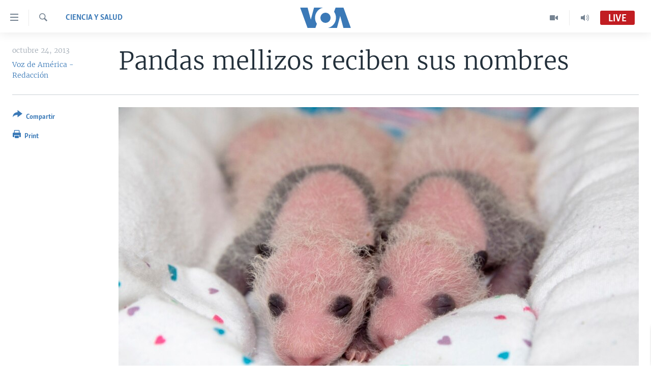

--- FILE ---
content_type: text/html; charset=utf-8
request_url: https://www.vozdeamerica.com/a/pandas-gigantes-atlanta-zoologico-china/1776315.html
body_size: 11022
content:

<!DOCTYPE html>
<html lang="es" dir="ltr" class="no-js">
<head>
<link href="/Content/responsive/VOA/es/VOA-es.css?&amp;av=0.0.0.0&amp;cb=306" rel="stylesheet"/>
<script src="https://tags.vozdeamerica.com/voa-pangea/prod/utag.sync.js"></script> <script type='text/javascript' src='https://www.youtube.com/iframe_api' async></script>
<script type="text/javascript">
//a general 'js' detection, must be on top level in <head>, due to CSS performance
document.documentElement.className = "js";
var cacheBuster = "306";
var appBaseUrl = "/";
var imgEnhancerBreakpoints = [0, 144, 256, 408, 650, 1023, 1597];
var isLoggingEnabled = false;
var isPreviewPage = false;
var isLivePreviewPage = false;
if (!isPreviewPage) {
window.RFE = window.RFE || {};
window.RFE.cacheEnabledByParam = window.location.href.indexOf('nocache=1') === -1;
const url = new URL(window.location.href);
const params = new URLSearchParams(url.search);
// Remove the 'nocache' parameter
params.delete('nocache');
// Update the URL without the 'nocache' parameter
url.search = params.toString();
window.history.replaceState(null, '', url.toString());
} else {
window.addEventListener('load', function() {
const links = window.document.links;
for (let i = 0; i < links.length; i++) {
links[i].href = '#';
links[i].target = '_self';
}
})
}
var pwaEnabled = false;
var swCacheDisabled;
</script>
<meta charset="utf-8" />
<title>Pandas mellizos reciben sus nombres</title>
<meta name="description" content="Los pandas recibieron los nombres de: Mei Lun y Mei Huan, que en chino significan &quot;algo indescriptiblemente hermoso y magn&#237;fico&quot;." />
<meta name="keywords" content="Ciencia y Salud, estados unidos, China, Georgia, Atlanta, zoológico, Panda gigante, Mei Lun, Mei Huan" />
<meta name="viewport" content="width=device-width, initial-scale=1.0" />
<meta http-equiv="X-UA-Compatible" content="IE=edge" />
<meta name="robots" content="max-image-preview:large"><meta property="fb:pages" content="128071033870721" />
<meta name="facebook-domain-verification" content="c7x0gnr5mrbmsk7wti5orqx338fnqm" />
<meta name="msvalidate.01" content="3286EE554B6F672A6F2E608C02343C0E" />
<link href="https://www.vozdeamerica.com/a/pandas-gigantes-atlanta-zoologico-china/1776315.html" rel="canonical" />
<meta name="apple-mobile-web-app-title" content="VOA" />
<meta name="apple-mobile-web-app-status-bar-style" content="black" />
<meta name="apple-itunes-app" content="app-id=632618796, app-argument=//1776315.ltr" />
<meta content="Pandas mellizos con nombre" property="og:title" />
<meta content="Los pandas recibieron los nombres de: Mei Lun y Mei Huan, que en chino significan &quot;algo indescriptiblemente hermoso y magnífico&quot;." property="og:description" />
<meta content="article" property="og:type" />
<meta content="https://www.vozdeamerica.com/a/pandas-gigantes-atlanta-zoologico-china/1776315.html" property="og:url" />
<meta content="Voz de América" property="og:site_name" />
<meta content="https://www.facebook.com/LaVozdeAmerica" property="article:publisher" />
<meta content="https://gdb.voanews.com/28f4f192-7c00-42cb-b01a-c541dc68bf3a_cx0_cy7_cw0_w1200_h630.jpg" property="og:image" />
<meta content="1200" property="og:image:width" />
<meta content="630" property="og:image:height" />
<meta content="388594471527400" property="fb:app_id" />
<meta content="Voz de América - Redacción" name="Author" />
<meta content="summary_large_image" name="twitter:card" />
<meta content="@voanoticias" name="twitter:site" />
<meta content="https://gdb.voanews.com/28f4f192-7c00-42cb-b01a-c541dc68bf3a_cx0_cy7_cw0_w1200_h630.jpg" name="twitter:image" />
<meta content="Pandas mellizos con nombre" name="twitter:title" />
<meta content="Los pandas recibieron los nombres de: Mei Lun y Mei Huan, que en chino significan &quot;algo indescriptiblemente hermoso y magnífico&quot;." name="twitter:description" />
<link rel="amphtml" href="https://www.vozdeamerica.com/amp/pandas-gigantes-atlanta-zoologico-china/1776315.html" />
<script type="application/ld+json">{"articleSection":"Ciencia y Salud","isAccessibleForFree":true,"headline":"Pandas mellizos con nombre","inLanguage":"es","keywords":"Ciencia y Salud, estados unidos, China, Georgia, Atlanta, zoológico, Panda gigante, Mei Lun, Mei Huan","author":{"@type":"Person","url":"https://www.vozdeamerica.com/author/voz-de-america-redaccion/p_kym","description":"La Voz de América ofrece noticias e información en más de 40 idiomas a una audiencia semanal de 354 millones de personas, de las cuales cerca de 100 millones se encuentran en América Latina. Los artículos firmados por Voz de América/Redacción son elaborados por periodistas de diversos orígenes, desde distintos lugares de Estados Unidos y la región, con experiencia en los temas que desarrollan.","image":{"@type":"ImageObject","url":"https://gdb.voanews.com/cb383bfd-1d2b-4df4-9d48-0f9262b21cef.jpg"},"name":"Voz de América - Redacción"},"datePublished":"2013-10-24 18:30:27Z","dateModified":"2013-10-24 20:51:27Z","publisher":{"logo":{"width":512,"height":220,"@type":"ImageObject","url":"https://www.vozdeamerica.com/Content/responsive/VOA/es/img/logo.png"},"@type":"NewsMediaOrganization","url":"https://www.vozdeamerica.com","sameAs":["https://www.facebook.com/VozDeAmerica","https://twitter.com/VozdeAmerica","https://www.youtube.com/user/vozdeamerica","https://www.instagram.com/vozdeamerica"],"name":"Voz de América","alternateName":""},"@context":"https://schema.org","@type":"NewsArticle","mainEntityOfPage":"https://www.vozdeamerica.com/a/pandas-gigantes-atlanta-zoologico-china/1776315.html","url":"https://www.vozdeamerica.com/a/pandas-gigantes-atlanta-zoologico-china/1776315.html","description":"Los pandas recibieron los nombres de: Mei Lun y Mei Huan, que en chino significan \u0022algo indescriptiblemente hermoso y magnífico\u0022.","image":{"width":1080,"height":608,"@type":"ImageObject","url":"https://gdb.voanews.com/28f4f192-7c00-42cb-b01a-c541dc68bf3a_cx0_cy7_cw0_w1080_h608.jpg"},"name":"Pandas mellizos reciben sus nombres"}</script>
<script src="/Scripts/responsive/infographics.b?v=dVbZ-Cza7s4UoO3BqYSZdbxQZVF4BOLP5EfYDs4kqEo1&amp;av=0.0.0.0&amp;cb=306"></script>
<script src="/Scripts/responsive/loader.b?v=Q26XNwrL6vJYKjqFQRDnx01Lk2pi1mRsuLEaVKMsvpA1&amp;av=0.0.0.0&amp;cb=306"></script>
<link rel="icon" type="image/svg+xml" href="/Content/responsive/VOA/img/webApp/favicon.svg" />
<link rel="alternate icon" href="/Content/responsive/VOA/img/webApp/favicon.ico" />
<link rel="apple-touch-icon" sizes="152x152" href="/Content/responsive/VOA/img/webApp/ico-152x152.png" />
<link rel="apple-touch-icon" sizes="144x144" href="/Content/responsive/VOA/img/webApp/ico-144x144.png" />
<link rel="apple-touch-icon" sizes="114x114" href="/Content/responsive/VOA/img/webApp/ico-114x114.png" />
<link rel="apple-touch-icon" sizes="72x72" href="/Content/responsive/VOA/img/webApp/ico-72x72.png" />
<link rel="apple-touch-icon-precomposed" href="/Content/responsive/VOA/img/webApp/ico-57x57.png" />
<link rel="icon" sizes="192x192" href="/Content/responsive/VOA/img/webApp/ico-192x192.png" />
<link rel="icon" sizes="128x128" href="/Content/responsive/VOA/img/webApp/ico-128x128.png" />
<meta name="msapplication-TileColor" content="#ffffff" />
<meta name="msapplication-TileImage" content="/Content/responsive/VOA/img/webApp/ico-144x144.png" />
<link rel="alternate" type="application/rss+xml" title="VOA - Top Stories [RSS]" href="/api/" />
<link rel="sitemap" type="application/rss+xml" href="/sitemap.xml" />
</head>
<body class=" nav-no-loaded cc_theme pg-article print-lay-article js-category-to-nav nojs-images ">
<script type="text/javascript" >
var analyticsData = {url:"https://www.vozdeamerica.com/a/pandas-gigantes-atlanta-zoologico-china/1776315.html",property_id:"483",article_uid:"1776315",page_title:"Pandas mellizos reciben sus nombres",page_type:"article",content_type:"article",subcontent_type:"article",last_modified:"2013-10-24 20:51:27Z",pub_datetime:"2013-10-24 18:30:27Z",pub_year:"2013",pub_month:"10",pub_day:"24",pub_hour:"18",pub_weekday:"Thursday",section:"ciencia y salud",english_section:"s_noticias-salud-ciencia",byline:"Voz de América - Redacción",categories:"s_noticias-salud-ciencia",tags:"estados unidos;china;georgia;atlanta;zoológico;panda gigante;mei lun;mei huan",domain:"www.vozdeamerica.com",language:"Spanish",language_service:"VOA Spanish",platform:"web",copied:"no",copied_article:"",copied_title:"",runs_js:"Yes",cms_release:"8.44.0.0.306",enviro_type:"prod",slug:"pandas-gigantes-atlanta-zoologico-china",entity:"VOA",short_language_service:"SPA",platform_short:"W",page_name:"Pandas mellizos reciben sus nombres"};
</script>
<noscript><iframe src="https://www.googletagmanager.com/ns.html?id=GTM-N8MP7P" height="0" width="0" style="display:none;visibility:hidden"></iframe></noscript><script type="text/javascript" data-cookiecategory="analytics">
var gtmEventObject = Object.assign({}, analyticsData, {event: 'page_meta_ready'});window.dataLayer = window.dataLayer || [];window.dataLayer.push(gtmEventObject);
if (top.location === self.location) { //if not inside of an IFrame
var renderGtm = "true";
if (renderGtm === "true") {
(function(w,d,s,l,i){w[l]=w[l]||[];w[l].push({'gtm.start':new Date().getTime(),event:'gtm.js'});var f=d.getElementsByTagName(s)[0],j=d.createElement(s),dl=l!='dataLayer'?'&l='+l:'';j.async=true;j.src='//www.googletagmanager.com/gtm.js?id='+i+dl;f.parentNode.insertBefore(j,f);})(window,document,'script','dataLayer','GTM-N8MP7P');
}
}
</script>
<!--Analytics tag js version start-->
<script type="text/javascript" data-cookiecategory="analytics">
var utag_data = Object.assign({}, analyticsData, {});
if(typeof(TealiumTagFrom)==='function' && typeof(TealiumTagSearchKeyword)==='function') {
var utag_from=TealiumTagFrom();var utag_searchKeyword=TealiumTagSearchKeyword();
if(utag_searchKeyword!=null && utag_searchKeyword!=='' && utag_data["search_keyword"]==null) utag_data["search_keyword"]=utag_searchKeyword;if(utag_from!=null && utag_from!=='') utag_data["from"]=TealiumTagFrom();}
if(window.top!== window.self&&utag_data.page_type==="snippet"){utag_data.page_type = 'iframe';}
try{if(window.top!==window.self&&window.self.location.hostname===window.top.location.hostname){utag_data.platform = 'self-embed';utag_data.platform_short = 'se';}}catch(e){if(window.top!==window.self&&window.self.location.search.includes("platformType=self-embed")){utag_data.platform = 'cross-promo';utag_data.platform_short = 'cp';}}
(function(a,b,c,d){ a="https://tags.vozdeamerica.com/voa-pangea/prod/utag.js"; b=document;c="script";d=b.createElement(c);d.src=a;d.type="text/java"+c;d.async=true; a=b.getElementsByTagName(c)[0];a.parentNode.insertBefore(d,a); })();
</script>
<!--Analytics tag js version end-->
<!-- Analytics tag management NoScript -->
<noscript>
<img style="position: absolute; border: none;" src="https://ssc.vozdeamerica.com/b/ss/bbgprod,bbgentityvoa/1/G.4--NS/1136665120?pageName=voa%3aspa%3aw%3aarticle%3apandas%20mellizos%20reciben%20sus%20nombres&amp;c6=pandas%20mellizos%20reciben%20sus%20nombres&amp;v36=8.44.0.0.306&amp;v6=D=c6&amp;g=https%3a%2f%2fwww.vozdeamerica.com%2fa%2fpandas-gigantes-atlanta-zoologico-china%2f1776315.html&amp;c1=D=g&amp;v1=D=g&amp;events=event1,event52&amp;c16=voa%20spanish&amp;v16=D=c16&amp;c5=s_noticias-salud-ciencia&amp;v5=D=c5&amp;ch=ciencia%20y%20salud&amp;c15=spanish&amp;v15=D=c15&amp;c4=article&amp;v4=D=c4&amp;c14=1776315&amp;v14=D=c14&amp;v20=no&amp;c17=web&amp;v17=D=c17&amp;mcorgid=518abc7455e462b97f000101%40adobeorg&amp;server=www.vozdeamerica.com&amp;pageType=D=c4&amp;ns=bbg&amp;v29=D=server&amp;v25=voa&amp;v30=483&amp;v105=D=User-Agent " alt="analytics" width="1" height="1" /></noscript>
<!-- End of Analytics tag management NoScript -->
<!--*** Accessibility links - For ScreenReaders only ***-->
<section>
<div class="sr-only">
<h2>Enlaces para accesibilidad</h2>
<ul>
<li><a href="#content" data-disable-smooth-scroll="1">Salte al contenido principal</a></li>
<li><a href="#navigation" data-disable-smooth-scroll="1">Salte al navegador principal</a></li>
<li><a href="#txtHeaderSearch" data-disable-smooth-scroll="1">Salte a b&#250;squeda</a></li>
</ul>
</div>
</section>
<div dir="ltr">
<div id="page">
<aside>
<div class="c-lightbox overlay-modal">
<div class="c-lightbox__intro">
<h2 class="c-lightbox__intro-title"></h2>
<button class="btn btn--rounded c-lightbox__btn c-lightbox__intro-next" title="Siguiente">
<span class="ico ico--rounded ico-chevron-forward"></span>
<span class="sr-only">Siguiente</span>
</button>
</div>
<div class="c-lightbox__nav">
<button class="btn btn--rounded c-lightbox__btn c-lightbox__btn--close" title="Cerrar">
<span class="ico ico--rounded ico-close"></span>
<span class="sr-only">Cerrar</span>
</button>
<button class="btn btn--rounded c-lightbox__btn c-lightbox__btn--prev" title="Anterior">
<span class="ico ico--rounded ico-chevron-backward"></span>
<span class="sr-only">Anterior</span>
</button>
<button class="btn btn--rounded c-lightbox__btn c-lightbox__btn--next" title="Siguiente">
<span class="ico ico--rounded ico-chevron-forward"></span>
<span class="sr-only">Siguiente</span>
</button>
</div>
<div class="c-lightbox__content-wrap">
<figure class="c-lightbox__content">
<span class="c-spinner c-spinner--lightbox">
<img src="/Content/responsive/img/player-spinner.png"
alt="please wait"
title="please wait" />
</span>
<div class="c-lightbox__img">
<div class="thumb">
<img src="" alt="" />
</div>
</div>
<figcaption>
<div class="c-lightbox__info c-lightbox__info--foot">
<span class="c-lightbox__counter"></span>
<span class="caption c-lightbox__caption"></span>
</div>
</figcaption>
</figure>
</div>
<div class="hidden">
<div class="content-advisory__box content-advisory__box--lightbox">
<span class="content-advisory__box-text">This image contains sensitive content which some people may find offensive or disturbing.</span>
<button class="btn btn--transparent content-advisory__box-btn m-t-md" value="text" type="button">
<span class="btn__text">
Click to reveal
</span>
</button>
</div>
</div>
</div>
<div class="print-dialogue">
<div class="container">
<h3 class="print-dialogue__title section-head">Print Options:</h3>
<div class="print-dialogue__opts">
<ul class="print-dialogue__opt-group">
<li class="form__group form__group--checkbox">
<input class="form__check " id="checkboxImages" name="checkboxImages" type="checkbox" checked="checked" />
<label for="checkboxImages" class="form__label m-t-md">Images</label>
</li>
<li class="form__group form__group--checkbox">
<input class="form__check " id="checkboxMultimedia" name="checkboxMultimedia" type="checkbox" checked="checked" />
<label for="checkboxMultimedia" class="form__label m-t-md">Multimedia</label>
</li>
</ul>
<ul class="print-dialogue__opt-group">
<li class="form__group form__group--checkbox">
<input class="form__check " id="checkboxEmbedded" name="checkboxEmbedded" type="checkbox" checked="checked" />
<label for="checkboxEmbedded" class="form__label m-t-md">Insertar contenido</label>
</li>
<li class="hidden">
<input class="form__check " id="checkboxComments" name="checkboxComments" type="checkbox" />
<label for="checkboxComments" class="form__label m-t-md">Comments</label>
</li>
</ul>
</div>
<div class="print-dialogue__buttons">
<button class="btn btn--secondary close-button" type="button" title="Cancelar">
<span class="btn__text ">Cancelar</span>
</button>
<button class="btn btn-cust-print m-l-sm" type="button" title="Print">
<span class="btn__text ">Print</span>
</button>
</div>
</div>
</div>
<div class="ctc-message pos-fix">
<div class="ctc-message__inner">Link has been copied to clipboard</div>
</div>
</aside>
<div class="hdr-20 hdr-20--big">
<div class="hdr-20__inner">
<div class="hdr-20__max pos-rel">
<div class="hdr-20__side hdr-20__side--primary d-flex">
<label data-for="main-menu-ctrl" data-switcher-trigger="true" data-switch-target="main-menu-ctrl" class="burger hdr-trigger pos-rel trans-trigger" data-trans-evt="click" data-trans-id="menu">
<span class="ico ico-close hdr-trigger__ico hdr-trigger__ico--close burger__ico burger__ico--close"></span>
<span class="ico ico-menu hdr-trigger__ico hdr-trigger__ico--open burger__ico burger__ico--open"></span>
</label>
<div class="menu-pnl pos-fix trans-target" data-switch-target="main-menu-ctrl" data-trans-id="menu">
<div class="menu-pnl__inner">
<nav class="main-nav menu-pnl__item menu-pnl__item--first">
<ul class="main-nav__list accordeon" data-analytics-tales="false" data-promo-name="link" data-location-name="nav,secnav">
<li class="main-nav__item accordeon__item" data-switch-target="menu-item-2456">
<label class="main-nav__item-name main-nav__item-name--label accordeon__control-label" data-switcher-trigger="true" data-for="menu-item-2456">
Am&#233;rica del Norte
<span class="ico ico-chevron-down main-nav__chev"></span>
</label>
<div class="main-nav__sub-list">
<a class="main-nav__item-name main-nav__item-name--link main-nav__item-name--sub" href="/estados-unidos" title="EEUU" data-item-name="s_estados_unidos" >EEUU</a>
<a class="main-nav__item-name main-nav__item-name--link main-nav__item-name--sub" href="/z/7581" title="M&#233;xico" data-item-name="mexico-news" >M&#233;xico</a>
<a class="main-nav__item-name main-nav__item-name--link main-nav__item-name--sub" href="/noticias-sobre-haiti" title="Hait&#237;" data-item-name="haiti" >Hait&#237;</a>
</div>
</li>
<li class="main-nav__item accordeon__item" data-switch-target="menu-item-2459">
<label class="main-nav__item-name main-nav__item-name--label accordeon__control-label" data-switcher-trigger="true" data-for="menu-item-2459">
Elecciones EEUU 2024
<span class="ico ico-chevron-down main-nav__chev"></span>
</label>
<div class="main-nav__sub-list">
<a class="main-nav__item-name main-nav__item-name--link main-nav__item-name--sub" href="/elecciones-eeuu-2024" title="Elecciones EEUU" data-item-name="us-elections-2024" >Elecciones EEUU</a>
<a class="main-nav__item-name main-nav__item-name--link main-nav__item-name--sub" href="/elecciones-en-eeuu--voto-dividido" title="Voto dividido" data-item-name="divide vote eeuu" >Voto dividido</a>
</div>
</li>
<li class="main-nav__item accordeon__item" data-switch-target="menu-item-2697">
<label class="main-nav__item-name main-nav__item-name--label accordeon__control-label" data-switcher-trigger="true" data-for="menu-item-2697">
VOA Verifica
<span class="ico ico-chevron-down main-nav__chev"></span>
</label>
<div class="main-nav__sub-list">
<a class="main-nav__item-name main-nav__item-name--link main-nav__item-name--sub" href="/z/7694" title="VOA Verifica Ucrania/Rusia" data-item-name="voa-factcheck-ucrania-rusia" >VOA Verifica Ucrania/Rusia</a>
<a class="main-nav__item-name main-nav__item-name--link main-nav__item-name--sub" href="/z/7695" title="VOA Verifica Inmigraci&#243;n" data-item-name="voa-factcheck-immigration" >VOA Verifica Inmigraci&#243;n</a>
<a class="main-nav__item-name main-nav__item-name--link main-nav__item-name--sub" href="/z/8114" title="VOA Verifica Am&#233;rica Latina" data-item-name="fact-check-latin-america" >VOA Verifica Am&#233;rica Latina</a>
</div>
</li>
<li class="main-nav__item accordeon__item" data-switch-target="menu-item-2457">
<label class="main-nav__item-name main-nav__item-name--label accordeon__control-label" data-switcher-trigger="true" data-for="menu-item-2457">
Am&#233;rica Latina
<span class="ico ico-chevron-down main-nav__chev"></span>
</label>
<div class="main-nav__sub-list">
<a class="main-nav__item-name main-nav__item-name--link main-nav__item-name--sub" href="/z/7687" title="Argentina" data-item-name="argentina" >Argentina</a>
<a class="main-nav__item-name main-nav__item-name--link main-nav__item-name--sub" href="/z/7580" title="Bolivia" data-item-name="bolivian-news" >Bolivia</a>
<a class="main-nav__item-name main-nav__item-name--link main-nav__item-name--sub" href="/z/7573" title="Colombia" data-item-name="colombian-news" >Colombia</a>
<a class="main-nav__item-name main-nav__item-name--link main-nav__item-name--sub" href="/z/7574" title="Chile" data-item-name="chile-news" >Chile</a>
<a class="main-nav__item-name main-nav__item-name--link main-nav__item-name--sub" href="/z/7575" title="Per&#250;" data-item-name="peru-news" >Per&#250;</a>
<a class="main-nav__item-name main-nav__item-name--link main-nav__item-name--sub" href="/noticias-de-ecuador" title="Ecuador" data-item-name="ecuador" >Ecuador</a>
<a class="main-nav__item-name main-nav__item-name--link main-nav__item-name--sub" href="/noticias-de-venezuela" title="Venezuela" data-item-name="venezuela-news" >Venezuela</a>
<a class="main-nav__item-name main-nav__item-name--link main-nav__item-name--sub" href="/z/7486" title="Brasil" data-item-name="brasil" >Brasil</a>
</div>
</li>
<li class="main-nav__item">
<a class="main-nav__item-name main-nav__item-name--link" href="/china-en-america-latina" title="China en Am&#233;rica Latina" data-item-name="China in Latin America" >China en Am&#233;rica Latina</a>
</li>
<li class="main-nav__item accordeon__item" data-switch-target="menu-item-2458">
<label class="main-nav__item-name main-nav__item-name--label accordeon__control-label" data-switcher-trigger="true" data-for="menu-item-2458">
Centroam&#233;rica
<span class="ico ico-chevron-down main-nav__chev"></span>
</label>
<div class="main-nav__sub-list">
<a class="main-nav__item-name main-nav__item-name--link main-nav__item-name--sub" href="/z/7578" title="Costa Rica" data-item-name="costa-rica-news" >Costa Rica</a>
<a class="main-nav__item-name main-nav__item-name--link main-nav__item-name--sub" href="/z/7577" title="El Salvador" data-item-name="el-salvador-news" >El Salvador</a>
<a class="main-nav__item-name main-nav__item-name--link main-nav__item-name--sub" href="/noticias-de-guatemala" title="Guatemala" data-item-name="guatemala-news" >Guatemala</a>
<a class="main-nav__item-name main-nav__item-name--link main-nav__item-name--sub" href="/z/7576" title="Honduras" data-item-name="honduras-news" >Honduras</a>
<a class="main-nav__item-name main-nav__item-name--link main-nav__item-name--sub" href="/nicaragua" title="Nicaragua" data-item-name="s_nicaragua-" >Nicaragua</a>
</div>
</li>
<li class="main-nav__item accordeon__item" data-switch-target="menu-item-765">
<label class="main-nav__item-name main-nav__item-name--label accordeon__control-label" data-switcher-trigger="true" data-for="menu-item-765">
Otras secciones
<span class="ico ico-chevron-down main-nav__chev"></span>
</label>
<div class="main-nav__sub-list">
<a class="main-nav__item-name main-nav__item-name--link main-nav__item-name--sub" href="/noticias-de-inmigracion" title="Inmigraci&#243;n" data-item-name="immigration-news" >Inmigraci&#243;n</a>
<a class="main-nav__item-name main-nav__item-name--link main-nav__item-name--sub" href="https://www.vozdeamerica.com/libertad-de-prensa-" title="Libertad de Prensa" >Libertad de Prensa</a>
<a class="main-nav__item-name main-nav__item-name--link main-nav__item-name--sub" href="/mundo" title="Mundo" data-item-name="s_noticias-internacional" >Mundo</a>
<a class="main-nav__item-name main-nav__item-name--link main-nav__item-name--sub" href="/economia" title="Econom&#237;a" data-item-name="economia-finanzas" >Econom&#237;a</a>
<a class="main-nav__item-name main-nav__item-name--link main-nav__item-name--sub" href="/entretenimiento" title="Entretenimiento y Cultura" data-item-name="arte-entretenimiento" >Entretenimiento y Cultura</a>
<a class="main-nav__item-name main-nav__item-name--link main-nav__item-name--sub" href="/tecnologia" title="Tecnolog&#237;a" data-item-name="s_tecnologia-ciencia" >Tecnolog&#237;a</a>
<a class="main-nav__item-name main-nav__item-name--link main-nav__item-name--sub" href="/deportes" title="Deportes" data-item-name="noticias-deportes" >Deportes</a>
<a class="main-nav__item-name main-nav__item-name--link main-nav__item-name--sub" href="/ciencia-y-salud" title="Ciencia y Salud" data-item-name="s_noticias-salud-ciencia" >Ciencia y Salud</a>
</div>
</li>
<li class="main-nav__item">
<a class="main-nav__item-name main-nav__item-name--link" href="/reportajes-especiales-de-la-voz-de-america" title="Especiales de la VOA" data-item-name="voa-specials-stories" >Especiales de la VOA</a>
</li>
<li class="main-nav__item">
<a class="main-nav__item-name main-nav__item-name--link" href="/Libertad-de-prensa" title="Libertad de prensa" data-item-name="freedom-press" >Libertad de prensa</a>
</li>
<li class="main-nav__item">
<a class="main-nav__item-name main-nav__item-name--link" href="/conflicto-ucrania-noticias" title="Ucrania" data-item-name="ukraine-news" >Ucrania</a>
</li>
<li class="main-nav__item accordeon__item" data-switch-target="menu-item-789">
<label class="main-nav__item-name main-nav__item-name--label accordeon__control-label" data-switcher-trigger="true" data-for="menu-item-789">
Multimedia
<span class="ico ico-chevron-down main-nav__chev"></span>
</label>
<div class="main-nav__sub-list">
<a class="main-nav__item-name main-nav__item-name--link main-nav__item-name--sub" href="/videos-vozdeamerica" title="Videos" data-item-name="videos" >Videos</a>
<a class="main-nav__item-name main-nav__item-name--link main-nav__item-name--sub" href="/galeria-de-fotos-vozdeamerica" title="Fotograf&#237;a" data-item-name="s_voa-fotos" >Fotograf&#237;a</a>
<a class="main-nav__item-name main-nav__item-name--link main-nav__item-name--sub" href="/audios-vozdeamerica-" title="Audios" data-item-name="audios" >Audios</a>
</div>
</li>
<li class="main-nav__item accordeon__item" data-switch-target="menu-item-1528">
<label class="main-nav__item-name main-nav__item-name--label accordeon__control-label" data-switcher-trigger="true" data-for="menu-item-1528">
Programas TV
<span class="ico ico-chevron-down main-nav__chev"></span>
</label>
<div class="main-nav__sub-list">
<a class="main-nav__item-name main-nav__item-name--link main-nav__item-name--sub" href="/el-mundo-al-dia" title="El Mundo al d&#237;a" data-item-name="p_tv-mundo-al-dia" >El Mundo al d&#237;a</a>
<a class="main-nav__item-name main-nav__item-name--link main-nav__item-name--sub" href="/Foro-analisis-vozdeamerica" title="Foro Interamericano" data-item-name="p_tv-foro" >Foro Interamericano</a>
<a class="main-nav__item-name main-nav__item-name--link main-nav__item-name--sub" href="https://www.vozdeamerica.com/revista-vision-360" title="Visi&#243;n 360" >Visi&#243;n 360</a>
<a class="main-nav__item-name main-nav__item-name--link main-nav__item-name--sub" href="https://www.vozdeamerica.com/z/7162" title="Las Claves" >Las Claves</a>
<a class="main-nav__item-name main-nav__item-name--link main-nav__item-name--sub" href="/Panorama" title="Panorama" data-item-name="panorama" >Panorama</a>
</div>
</li>
<li class="main-nav__item accordeon__item" data-switch-target="menu-item-826">
<label class="main-nav__item-name main-nav__item-name--label accordeon__control-label" data-switcher-trigger="true" data-for="menu-item-826">
Radio
<span class="ico ico-chevron-down main-nav__chev"></span>
</label>
<div class="main-nav__sub-list">
<a class="main-nav__item-name main-nav__item-name--link main-nav__item-name--sub" href="/avance-informativo-radio" title="Avance informativo" data-item-name="p_radio-informativo-voasat" >Avance informativo</a>
<a class="main-nav__item-name main-nav__item-name--link main-nav__item-name--sub" href="/Audionoticias-radio" title="AudioNoticias" data-item-name="news-audio" >AudioNoticias</a>
<a class="main-nav__item-name main-nav__item-name--link main-nav__item-name--sub" href="/Buenos-dias-america-radio" title="Buenos D&#237;as Am&#233;rica" data-item-name="p_radio-buenos-dias-america" >Buenos D&#237;as Am&#233;rica</a>
<a class="main-nav__item-name main-nav__item-name--link main-nav__item-name--sub" href="/z/7005" title="Estados Unidos al D&#237;a" data-item-name="usa-today" >Estados Unidos al D&#237;a</a>
<a class="main-nav__item-name main-nav__item-name--link main-nav__item-name--sub" href="/z/4557" title="El mundo al d&#237;a [Radio]" data-item-name="p_radio-mundo-al-dia" >El mundo al d&#237;a [Radio]</a>
<a class="main-nav__item-name main-nav__item-name--link main-nav__item-name--sub" href="/Foro-analisis-radio" title="Foro [Radio]" data-item-name="p_foro-radio" >Foro [Radio]</a>
<a class="main-nav__item-name main-nav__item-name--link main-nav__item-name--sub" href="/deportivo-internacional-radio" title="Deportivo Internacional" data-item-name="p_radio-deporte-internacional" >Deportivo Internacional</a>
<a class="main-nav__item-name main-nav__item-name--link main-nav__item-name--sub" href="https://www.vozdeamerica.com/z/6603" title="Nota econ&#243;mica" >Nota econ&#243;mica</a>
<a class="main-nav__item-name main-nav__item-name--link main-nav__item-name--sub" href="/entretenimiento-radio" title="Entretenimiento" data-item-name="p_entretenimiento" >Entretenimiento</a>
</div>
</li>
<li class="main-nav__item">
<a class="main-nav__item-name main-nav__item-name--link" href="https://direct.vozdeamerica.com" title="Direct" target="_blank" rel="noopener">Direct</a>
</li>
<li class="main-nav__item">
<a class="main-nav__item-name main-nav__item-name--link" href="/serie-de-documentales-voz-de-america" title="Documentales de la VOA" data-item-name="Documental VOA" >Documentales de la VOA</a>
</li>
</ul>
</nav>
<div class="menu-pnl__item">
<a href="https://learningenglish.voanews.com/" class="menu-pnl__item-link" alt="Learning English">Learning English</a>
</div>
<div class="menu-pnl__item menu-pnl__item--social">
<h5 class="menu-pnl__sub-head">S&#237;ganos</h5>
<a href="https://www.facebook.com/VozDeAmerica" title="S&#237;ganos en Facebook" data-analytics-text="follow_on_facebook" class="btn btn--rounded btn--social-inverted menu-pnl__btn js-social-btn btn-facebook" target="_blank" rel="noopener">
<span class="ico ico-facebook-alt ico--rounded"></span>
</a>
<a href="https://twitter.com/VozdeAmerica" title="S&#237;ganos en Twitter" data-analytics-text="follow_on_twitter" class="btn btn--rounded btn--social-inverted menu-pnl__btn js-social-btn btn-twitter" target="_blank" rel="noopener">
<span class="ico ico-twitter ico--rounded"></span>
</a>
<a href="https://www.youtube.com/user/vozdeamerica" title="S&#237;ganos en Youtube" data-analytics-text="follow_on_youtube" class="btn btn--rounded btn--social-inverted menu-pnl__btn js-social-btn btn-youtube" target="_blank" rel="noopener">
<span class="ico ico-youtube ico--rounded"></span>
</a>
<a href="https://www.instagram.com/vozdeamerica" title="Follow us on Instagram" data-analytics-text="follow_on_instagram" class="btn btn--rounded btn--social-inverted menu-pnl__btn js-social-btn btn-instagram" target="_blank" rel="noopener">
<span class="ico ico-instagram ico--rounded"></span>
</a>
</div>
<div class="menu-pnl__item">
<a href="/navigation/allsites" class="menu-pnl__item-link">
<span class="ico ico-languages "></span>
Idiomas
</a>
</div>
</div>
</div>
<label data-for="top-search-ctrl" data-switcher-trigger="true" data-switch-target="top-search-ctrl" class="top-srch-trigger hdr-trigger">
<span class="ico ico-close hdr-trigger__ico hdr-trigger__ico--close top-srch-trigger__ico top-srch-trigger__ico--close"></span>
<span class="ico ico-search hdr-trigger__ico hdr-trigger__ico--open top-srch-trigger__ico top-srch-trigger__ico--open"></span>
</label>
<div class="srch-top srch-top--in-header" data-switch-target="top-search-ctrl">
<div class="container">
<form action="/s" class="srch-top__form srch-top__form--in-header" id="form-topSearchHeader" method="get" role="search"><label for="txtHeaderSearch" class="sr-only">B&#250;squeda</label>
<input type="text" id="txtHeaderSearch" name="k" placeholder="buscar en el texto... " accesskey="s" value="" class="srch-top__input analyticstag-event" onkeydown="if (event.keyCode === 13) { FireAnalyticsTagEventOnSearch('search', $dom.get('#txtHeaderSearch')[0].value) }" />
<button title="B&#250;squeda" type="submit" class="btn btn--top-srch analyticstag-event" onclick="FireAnalyticsTagEventOnSearch('search', $dom.get('#txtHeaderSearch')[0].value) ">
<span class="ico ico-search"></span>
</button></form>
</div>
</div>
<a href="/" class="main-logo-link">
<img src="/Content/responsive/VOA/es/img/logo-compact.svg" class="main-logo main-logo--comp" alt="site logo">
<img src="/Content/responsive/VOA/es/img/logo.svg" class="main-logo main-logo--big" alt="site logo">
</a>
</div>
<div class="hdr-20__side hdr-20__side--secondary d-flex">
<a href="/programs/radio" title="Audio" class="hdr-20__secondary-item" data-item-name="audio">
<span class="ico ico-audio hdr-20__secondary-icon"></span>
</a>
<a href="/programs/tv" title="Video" class="hdr-20__secondary-item" data-item-name="video">
<span class="ico ico-video hdr-20__secondary-icon"></span>
</a>
<a href="/s" title="B&#250;squeda" class="hdr-20__secondary-item hdr-20__secondary-item--search" data-item-name="search">
<span class="ico ico-search hdr-20__secondary-icon hdr-20__secondary-icon--search"></span>
</a>
<div class="hdr-20__secondary-item live-b-drop">
<div class="live-b-drop__off">
<a href="/live/audio/56" class="live-b-drop__link" title="Live" data-item-name="live">
<span class="badge badge--live-btn badge--live">
Live
</span>
</a>
</div>
<div class="live-b-drop__on hidden">
<label data-for="live-ctrl" data-switcher-trigger="true" data-switch-target="live-ctrl" class="live-b-drop__label pos-rel">
<span class="badge badge--live badge--live-btn">
Live
</span>
<span class="ico ico-close live-b-drop__label-ico live-b-drop__label-ico--close"></span>
</label>
<div class="live-b-drop__panel" id="targetLivePanelDiv" data-switch-target="live-ctrl"></div>
</div>
</div>
<div class="srch-bottom">
<form action="/s" class="srch-bottom__form d-flex" id="form-bottomSearch" method="get" role="search"><label for="txtSearch" class="sr-only">B&#250;squeda</label>
<input type="search" id="txtSearch" name="k" placeholder="buscar en el texto... " accesskey="s" value="" class="srch-bottom__input analyticstag-event" onkeydown="if (event.keyCode === 13) { FireAnalyticsTagEventOnSearch('search', $dom.get('#txtSearch')[0].value) }" />
<button title="B&#250;squeda" type="submit" class="btn btn--bottom-srch analyticstag-event" onclick="FireAnalyticsTagEventOnSearch('search', $dom.get('#txtSearch')[0].value) ">
<span class="ico ico-search"></span>
</button></form>
</div>
</div>
<img src="/Content/responsive/VOA/es/img/logo-print.gif" class="logo-print" alt="site logo">
<img src="/Content/responsive/VOA/es/img/logo-print_color.png" class="logo-print logo-print--color" alt="site logo">
</div>
</div>
</div>
<script>
if (document.body.className.indexOf('pg-home') > -1) {
var nav2In = document.querySelector('.hdr-20__inner');
var nav2Sec = document.querySelector('.hdr-20__side--secondary');
var secStyle = window.getComputedStyle(nav2Sec);
if (nav2In && window.pageYOffset < 150 && secStyle['position'] !== 'fixed') {
nav2In.classList.add('hdr-20__inner--big')
}
}
</script>
<div class="c-hlights c-hlights--breaking c-hlights--no-item" data-hlight-display="mobile,desktop">
<div class="c-hlights__wrap container p-0">
<div class="c-hlights__nav">
<a role="button" href="#" title="Anterior">
<span class="ico ico-chevron-backward m-0"></span>
<span class="sr-only">Anterior</span>
</a>
<a role="button" href="#" title="Siguiente">
<span class="ico ico-chevron-forward m-0"></span>
<span class="sr-only">Siguiente</span>
</a>
</div>
<span class="c-hlights__label">
<span class="">&#218;ltima hora</span>
<span class="switcher-trigger">
<label data-for="more-less-1" data-switcher-trigger="true" class="switcher-trigger__label switcher-trigger__label--more p-b-0" title="Mostrar m&#225;s">
<span class="ico ico-chevron-down"></span>
</label>
<label data-for="more-less-1" data-switcher-trigger="true" class="switcher-trigger__label switcher-trigger__label--less p-b-0" title="Mostrar menos">
<span class="ico ico-chevron-up"></span>
</label>
</span>
</span>
<ul class="c-hlights__items switcher-target" data-switch-target="more-less-1">
</ul>
</div>
</div> <div id="content">
<main class="container">
<div class="hdr-container">
<div class="row">
<div class="col-category col-xs-12 col-md-2 pull-left"> <div class="category js-category">
<a class="" href="/ciencia-y-salud">Ciencia y Salud</a> </div>
</div><div class="col-title col-xs-12 col-md-10 pull-right"> <h1 class="title pg-title">
Pandas mellizos reciben sus nombres
</h1>
</div><div class="col-publishing-details col-xs-12 col-sm-12 col-md-2 pull-left"> <div class="publishing-details ">
<div class="published">
<span class="date" >
<time pubdate="pubdate" datetime="2013-10-24T14:30:27-05:00">
octubre 24, 2013
</time>
</span>
</div>
<div class="links">
<ul class="links__list links__list--column">
<li class="links__item">
<a class="links__item-link" href="/author/voz-de-america-redaccion/p_kym" title="Voz de Am&#233;rica - Redacci&#243;n">Voz de Am&#233;rica - Redacci&#243;n</a>
</li>
</ul>
</div>
</div>
</div><div class="col-lg-12 separator"> <div class="separator">
<hr class="title-line" />
</div>
</div><div class="col-multimedia col-xs-12 col-md-10 pull-right"> <div class="cover-media">
<figure class="media-image js-media-expand">
<div class="img-wrap">
<div class="thumb thumb16_9">
<img src="https://gdb.voanews.com/28f4f192-7c00-42cb-b01a-c541dc68bf3a_cx0_cy7_cw0_w250_r1_s.jpg" alt="그리스 아테네에서 성탄절을 앞두고 열린 &#39;산타클로스 달리기&#39; 대회에 산타클로스 모자를 쓴 개가 참가했다." />
</div>
</div>
<figcaption>
<span class="caption">그리스 아테네에서 성탄절을 앞두고 열린 &#39;산타클로스 달리기&#39; 대회에 산타클로스 모자를 쓴 개가 참가했다.</span>
</figcaption>
</figure>
</div>
</div><div class="col-xs-12 col-md-2 pull-left article-share pos-rel"> <div class="share--box">
<div class="sticky-share-container" style="display:none">
<div class="container">
<a href="https://www.vozdeamerica.com" id="logo-sticky-share">&nbsp;</a>
<div class="pg-title pg-title--sticky-share">
Pandas mellizos reciben sus nombres
</div>
<div class="sticked-nav-actions">
<!--This part is for sticky navigation display-->
<p class="buttons link-content-sharing p-0 ">
<button class="btn btn--link btn-content-sharing p-t-0 " id="btnContentSharing" value="text" role="Button" type="" title="Alterne m&#225;s opciones a compartir">
<span class="ico ico-share ico--l"></span>
<span class="btn__text ">
Compartir
</span>
</button>
</p>
<aside class="content-sharing js-content-sharing js-content-sharing--apply-sticky content-sharing--sticky"
role="complementary"
data-share-url="https://www.vozdeamerica.com/a/pandas-gigantes-atlanta-zoologico-china/1776315.html" data-share-title="Pandas mellizos reciben sus nombres" data-share-text="Los pandas recibieron los nombres de: Mei Lun y Mei Huan, que en chino significan &quot;algo indescriptiblemente hermoso y magn&#237;fico&quot;.">
<div class="content-sharing__popover">
<h6 class="content-sharing__title">Compartir</h6>
<button href="#close" id="btnCloseSharing" class="btn btn--text-like content-sharing__close-btn">
<span class="ico ico-close ico--l"></span>
</button>
<ul class="content-sharing__list">
<li class="content-sharing__item">
<div class="ctc ">
<input type="text" class="ctc__input" readonly="readonly">
<a href="" js-href="https://www.vozdeamerica.com/a/pandas-gigantes-atlanta-zoologico-china/1776315.html" class="content-sharing__link ctc__button">
<span class="ico ico-copy-link ico--rounded ico--s"></span>
<span class="content-sharing__link-text">Copy link</span>
</a>
</div>
</li>
<li class="content-sharing__item">
<a href="https://facebook.com/sharer.php?u=https%3a%2f%2fwww.vozdeamerica.com%2fa%2fpandas-gigantes-atlanta-zoologico-china%2f1776315.html"
data-analytics-text="share_on_facebook"
title="Facebook" target="_blank"
class="content-sharing__link js-social-btn">
<span class="ico ico-facebook ico--rounded ico--s"></span>
<span class="content-sharing__link-text">Facebook</span>
</a>
</li>
<li class="content-sharing__item">
<a href="https://twitter.com/share?url=https%3a%2f%2fwww.vozdeamerica.com%2fa%2fpandas-gigantes-atlanta-zoologico-china%2f1776315.html&amp;text=Pandas+mellizos+con+nombre"
data-analytics-text="share_on_twitter"
title="Twitter" target="_blank"
class="content-sharing__link js-social-btn">
<span class="ico ico-twitter ico--rounded ico--s"></span>
<span class="content-sharing__link-text">Twitter</span>
</a>
</li>
<li class="content-sharing__item">
<a href="mailto:?body=https%3a%2f%2fwww.vozdeamerica.com%2fa%2fpandas-gigantes-atlanta-zoologico-china%2f1776315.html&amp;subject=Pandas mellizos con nombre"
title="Email"
class="content-sharing__link ">
<span class="ico ico-email ico--rounded ico--s"></span>
<span class="content-sharing__link-text">Email</span>
</a>
</li>
</ul>
</div>
</aside>
</div>
</div>
</div>
<div class="links">
<p class="buttons link-content-sharing p-0 ">
<button class="btn btn--link btn-content-sharing p-t-0 " id="btnContentSharing" value="text" role="Button" type="" title="Alterne m&#225;s opciones a compartir">
<span class="ico ico-share ico--l"></span>
<span class="btn__text ">
Compartir
</span>
</button>
</p>
<aside class="content-sharing js-content-sharing " role="complementary"
data-share-url="https://www.vozdeamerica.com/a/pandas-gigantes-atlanta-zoologico-china/1776315.html" data-share-title="Pandas mellizos reciben sus nombres" data-share-text="Los pandas recibieron los nombres de: Mei Lun y Mei Huan, que en chino significan &quot;algo indescriptiblemente hermoso y magn&#237;fico&quot;.">
<div class="content-sharing__popover">
<h6 class="content-sharing__title">Compartir</h6>
<button href="#close" id="btnCloseSharing" class="btn btn--text-like content-sharing__close-btn">
<span class="ico ico-close ico--l"></span>
</button>
<ul class="content-sharing__list">
<li class="content-sharing__item">
<div class="ctc ">
<input type="text" class="ctc__input" readonly="readonly">
<a href="" js-href="https://www.vozdeamerica.com/a/pandas-gigantes-atlanta-zoologico-china/1776315.html" class="content-sharing__link ctc__button">
<span class="ico ico-copy-link ico--rounded ico--l"></span>
<span class="content-sharing__link-text">Copy link</span>
</a>
</div>
</li>
<li class="content-sharing__item">
<a href="https://facebook.com/sharer.php?u=https%3a%2f%2fwww.vozdeamerica.com%2fa%2fpandas-gigantes-atlanta-zoologico-china%2f1776315.html"
data-analytics-text="share_on_facebook"
title="Facebook" target="_blank"
class="content-sharing__link js-social-btn">
<span class="ico ico-facebook ico--rounded ico--l"></span>
<span class="content-sharing__link-text">Facebook</span>
</a>
</li>
<li class="content-sharing__item">
<a href="https://twitter.com/share?url=https%3a%2f%2fwww.vozdeamerica.com%2fa%2fpandas-gigantes-atlanta-zoologico-china%2f1776315.html&amp;text=Pandas+mellizos+con+nombre"
data-analytics-text="share_on_twitter"
title="Twitter" target="_blank"
class="content-sharing__link js-social-btn">
<span class="ico ico-twitter ico--rounded ico--l"></span>
<span class="content-sharing__link-text">Twitter</span>
</a>
</li>
<li class="content-sharing__item">
<a href="mailto:?body=https%3a%2f%2fwww.vozdeamerica.com%2fa%2fpandas-gigantes-atlanta-zoologico-china%2f1776315.html&amp;subject=Pandas mellizos con nombre"
title="Email"
class="content-sharing__link ">
<span class="ico ico-email ico--rounded ico--l"></span>
<span class="content-sharing__link-text">Email</span>
</a>
</li>
</ul>
</div>
</aside>
<p class="link-print visible-md visible-lg buttons p-0">
<button class="btn btn--link btn-print p-t-0" onclick="if (typeof FireAnalyticsTagEvent === 'function') {FireAnalyticsTagEvent({ on_page_event: 'print_story' });}return false" title="(CTRL+P)">
<span class="ico ico-print"></span>
<span class="btn__text">Print</span>
</button>
</p>
</div>
</div>
</div>
</div>
</div>
<div class="body-container">
<div class="row">
<div class="col-xs-12 col-sm-12 col-md-10 col-lg-10 pull-right">
<div class="row">
<div class="col-xs-12 col-sm-12 col-md-8 col-lg-8 pull-left bottom-offset content-offset">
<div class="intro intro--bold" >
<p >Los pandas recibieron los nombres de: Mei Lun y Mei Huan, que en chino significan &quot;algo indescriptiblemente hermoso y magn&#237;fico&quot;.</p>
</div>
<div id="article-content" class="content-floated-wrap fb-quotable">
<div class="wsw">
Las autoridades del zoológico de la ciudad de Atlanta, en el estado de Georgia celebraron una ceremonia para dar nombre a los dos cachorros de panda gigante nacidos en julio.<br />
<br />
El zoológico de la ciudad del sureste de Estados Unidos invitó al público a la ceremonia que se desarrolló en el auditorio del parque zoológico.<br />
<br />
Los pandas rmellizos ecibieron los nombres de: Mei Lun y Mei Huan, que en chino significan &quot;algo indescriptiblemente hermoso y magnífico&quot;.<br />
<br />
Las autoridades del zoológico dicen que esperaron 100 días para anunciar los nombres como parte de una tradición china que surgió del hecho de los primeros 100 días de vida de un panda son de alto riesgo.<br />
<br />
La madre de los cachorros es la panda gigante Lun Lun, de 15 años de edad, que fue inseminada artificialmente en marzo.<br />
<br />
Los cachorros se suman a otros tres nacidos anteriormente en el zoológico también hijos de Lun Lun y Yang Yang.<br />
<br />
Los nombres fueron seleccionados por el personal de la Base de Investigación Chengdu de Crianza de Pandas Gigantes en China.<br />
<br />
En virtud de un acuerdo entre China y Estados Unidos, los pandas gigantes originarios de China llegan a Estados Unidos en condición de préstamo durante varios años a los zoológicos extranjeros, para estudios científicos.
</div>
<ul>
</ul>
</div>
</div>
<div class="col-xs-12 col-sm-12 col-md-4 col-lg-4 pull-left design-top-offset"> <div class="media-block-wrap">
<h2 class="section-head">Relacionados</h2>
<div class="row">
<ul>
<li class="col-xs-12 col-sm-6 col-md-12 col-lg-12 mb-grid">
<div class="media-block ">
<a href="/a/entretenimiento-bebe-panda-sobrevive-al-shutdown/1772261.html" class="img-wrap img-wrap--t-spac img-wrap--size-4 img-wrap--float" title="Beb&#233; panda crece durante cierre">
<div class="thumb thumb16_9">
<noscript class="nojs-img">
<img src="https://gdb.voanews.com/f1810b69-10b4-4c8b-ba86-33d58c111dc5_cx12_cy10_cw88_w100_r1.jpg" alt="Beb&#233; panda crece durante cierre" />
</noscript>
<img data-src="https://gdb.voanews.com/f1810b69-10b4-4c8b-ba86-33d58c111dc5_cx12_cy10_cw88_w33_r1.jpg" src="" alt="Beb&#233; panda crece durante cierre" class=""/>
</div>
</a>
<div class="media-block__content media-block__content--h">
<a href="/a/entretenimiento-bebe-panda-sobrevive-al-shutdown/1772261.html">
<h4 class="media-block__title media-block__title--size-4" title="Beb&#233; panda crece durante cierre">
Beb&#233; panda crece durante cierre
</h4>
</a>
</div>
</div>
</li>
</ul>
</div>
</div>
</div>
</div>
</div>
</div>
</div>
</main>
<div class="container">
<div class="row">
<div class="col-xs-12 col-sm-12 col-md-12 col-lg-12">
<div class="slide-in-wg suspended" data-cookie-id="wgt-50690-0">
<div class="wg-hiding-area">
<span class="ico ico-arrow-right"></span>
<div class="media-block-wrap">
<h2 class="section-head">Recommended</h2>
<div class="row">
<ul>
<li class="col-xs-12 col-sm-12 col-md-12 col-lg-12 mb-grid">
<div class="media-block ">
<a href="/a/8092652.html" class="img-wrap img-wrap--t-spac img-wrap--size-4 img-wrap--float" title="Visi&#243;n 360:">
<div class="thumb thumb16_9">
<noscript class="nojs-img">
<img src="https://gdb.voanews.com/42a46c29-73e7-46c4-b553-9bc9f9fa0642_tv_w100_r1.jpg" alt="Visi&#243;n 360:" />
</noscript>
<img data-src="https://gdb.voanews.com/42a46c29-73e7-46c4-b553-9bc9f9fa0642_tv_w33_r1.jpg" src="" alt="Visi&#243;n 360:" class=""/>
</div>
<span class="ico ico-video ico--media-type"></span>
</a>
<div class="media-block__content media-block__content--h">
<a href="/a/8092652.html">
<h4 class="media-block__title media-block__title--size-4" title="Visi&#243;n 360:">
Visi&#243;n 360:
</h4>
</a>
</div>
</div>
</li>
</ul>
</div>
</div>
</div>
</div>
</div>
</div>
</div>
</div>
<footer role="contentinfo">
<div id="foot" class="foot">
<div class="container">
<div class="foot-nav collapsed" id="foot-nav">
<div class="menu">
<ul class="items">
<li class="socials block-socials">
<span class="handler" id="socials-handler">
S&#237;ganos
</span>
<div class="inner">
<ul class="subitems follow">
<li>
<a href="https://www.facebook.com/VozDeAmerica" title="S&#237;ganos en Facebook" data-analytics-text="follow_on_facebook" class="btn btn--rounded js-social-btn btn-facebook" target="_blank" rel="noopener">
<span class="ico ico-facebook-alt ico--rounded"></span>
</a>
</li>
<li>
<a href="https://twitter.com/VozdeAmerica" title="S&#237;ganos en Twitter" data-analytics-text="follow_on_twitter" class="btn btn--rounded js-social-btn btn-twitter" target="_blank" rel="noopener">
<span class="ico ico-twitter ico--rounded"></span>
</a>
</li>
<li>
<a href="https://www.youtube.com/user/vozdeamerica" title="S&#237;ganos en Youtube" data-analytics-text="follow_on_youtube" class="btn btn--rounded js-social-btn btn-youtube" target="_blank" rel="noopener">
<span class="ico ico-youtube ico--rounded"></span>
</a>
</li>
<li>
<a href="/rssfeeds" title="RSS" data-analytics-text="follow_on_rss" class="btn btn--rounded js-social-btn btn-rss" >
<span class="ico ico-rss ico--rounded"></span>
</a>
</li>
<li>
<a href="/podcasts" title="Podcast" data-analytics-text="follow_on_podcast" class="btn btn--rounded js-social-btn btn-podcast" >
<span class="ico ico-podcast ico--rounded"></span>
</a>
</li>
<li>
<a href="/subscribe.html" title="Suscr&#237;bete" data-analytics-text="follow_on_subscribe" class="btn btn--rounded js-social-btn btn-email" >
<span class="ico ico-email ico--rounded"></span>
</a>
</li>
<li>
<a href="https://www.instagram.com/vozdeamerica" title="Follow us on Instagram" data-analytics-text="follow_on_instagram" class="btn btn--rounded js-social-btn btn-instagram" target="_blank" rel="noopener">
<span class="ico ico-instagram ico--rounded"></span>
</a>
</li>
</ul>
</div>
</li>
<li class="block-primary collapsed collapsible item">
<span class="handler">
Contacto
<span title="close tab" class="ico ico-chevron-up"></span>
<span title="open tab" class="ico ico-chevron-down"></span>
<span title="add" class="ico ico-plus"></span>
<span title="remove" class="ico ico-minus"></span>
</span>
<div class="inner">
<ul class="subitems">
<li class="subitem">
<a class="handler" href="/p/6119.html" title="Para afiliarse a la Voz de Am&#233;rica" >Para afiliarse a la Voz de Am&#233;rica</a>
</li>
<li class="subitem">
<a class="handler" href="/p/3847.html" title="Contacto" >Contacto</a>
</li>
</ul>
</div>
</li>
<li class="block-primary collapsed collapsible item">
<span class="handler">
Sobre nosotros
<span title="close tab" class="ico ico-chevron-up"></span>
<span title="open tab" class="ico ico-chevron-down"></span>
<span title="add" class="ico ico-plus"></span>
<span title="remove" class="ico ico-minus"></span>
</span>
<div class="inner">
<ul class="subitems">
<li class="subitem">
<a class="handler" href="/p/3858.html" title="&#191;Qui&#233;nes somos?" >&#191;Qui&#233;nes somos?</a>
</li>
<li class="subitem">
<a class="handler" href="/p/3855.html" title="Pol&#237;tica de privacidad" >Pol&#237;tica de privacidad</a>
</li>
</ul>
</div>
</li>
<li class="block-secondary collapsed collapsible item">
<span class="handler">
Accesibilidad
<span title="close tab" class="ico ico-chevron-up"></span>
<span title="open tab" class="ico ico-chevron-down"></span>
<span title="add" class="ico ico-plus"></span>
<span title="remove" class="ico ico-minus"></span>
</span>
<div class="inner">
<ul class="subitems">
<li class="subitem">
<a class="handler" href="/p/7284.html" title="Acceso a la informaci&#243;n" >Acceso a la informaci&#243;n</a>
</li>
<li class="subitem">
<a class="handler" href="https://www.vozdeamerica.com/a/que-es-voa-verifica-/6843776.html" title="&#191;Qu&#233; es VOA Verifica?" >&#191;Qu&#233; es VOA Verifica?</a>
</li>
</ul>
</div>
</li>
<li class="block-secondary collapsed collapsible item">
<span class="handler">
Editoriales
<span title="close tab" class="ico ico-chevron-up"></span>
<span title="open tab" class="ico ico-chevron-down"></span>
<span title="add" class="ico ico-plus"></span>
<span title="remove" class="ico ico-minus"></span>
</span>
<div class="inner">
<ul class="subitems">
<li class="subitem">
<a class="handler" href="https://editorials.voa.gov/z/3305" title="Punto de Vista" target="_blank" rel="noopener">Punto de Vista</a>
</li>
</ul>
</div>
</li>
</ul>
</div>
</div>
<div class="foot__item foot__item--copyrights">
<p class="copyright"></p>
</div>
</div>
</div>
</footer> </div>
</div>
<script src="https://cdn.onesignal.com/sdks/web/v16/OneSignalSDK.page.js" defer></script>
<script>
if (!isPreviewPage) {
window.OneSignalDeferred = window.OneSignalDeferred || [];
OneSignalDeferred.push(function(OneSignal) {
OneSignal.init({
appId: "1be25820-df59-438b-b578-65ed0d8759b2",
});
});
}
</script> <script defer src="/Scripts/responsive/serviceWorkerInstall.js?cb=306"></script>
<script type="text/javascript">
// opera mini - disable ico font
if (navigator.userAgent.match(/Opera Mini/i)) {
document.getElementsByTagName("body")[0].className += " can-not-ff";
}
// mobile browsers test
if (typeof RFE !== 'undefined' && RFE.isMobile) {
if (RFE.isMobile.any()) {
document.getElementsByTagName("body")[0].className += " is-mobile";
}
else {
document.getElementsByTagName("body")[0].className += " is-not-mobile";
}
}
</script>
<script src="/conf.js?x=306" type="text/javascript"></script>
<div class="responsive-indicator">
<div class="visible-xs-block">XS</div>
<div class="visible-sm-block">SM</div>
<div class="visible-md-block">MD</div>
<div class="visible-lg-block">LG</div>
</div>
<script type="text/javascript">
var bar_data = {
"apiId": "1776315",
"apiType": "1",
"isEmbedded": "0",
"culture": "es",
"cookieName": "cmsLoggedIn",
"cookieDomain": "www.vozdeamerica.com"
};
</script>
<div id="scriptLoaderTarget" style="display:none;contain:strict;"></div>
</body>
</html>